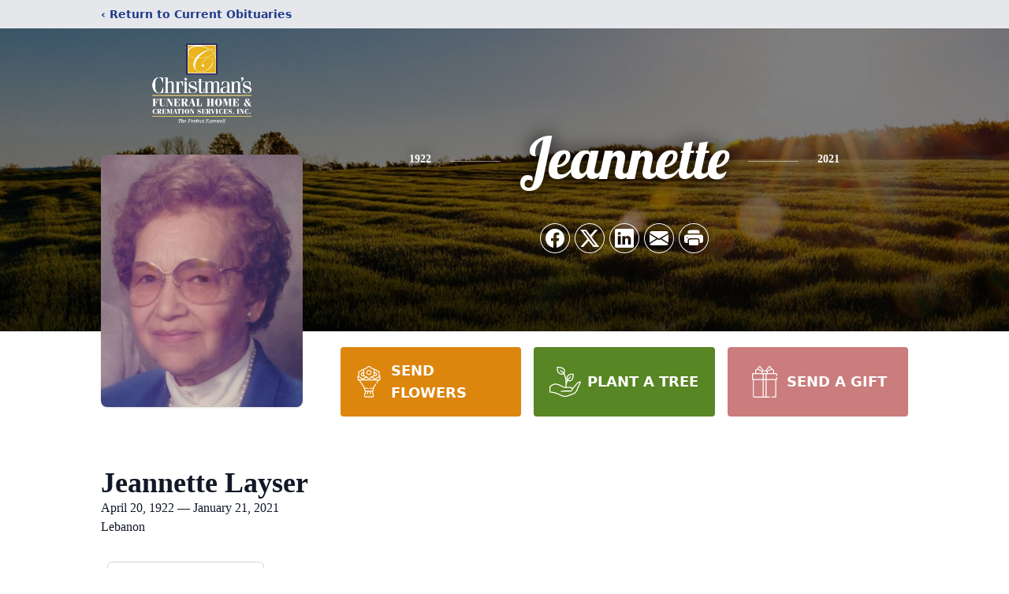

--- FILE ---
content_type: text/html; charset=utf-8
request_url: https://www.google.com/recaptcha/enterprise/anchor?ar=1&k=6LdJvUYhAAAAACHLXJ3FC06zN_P9Is3iZNrgn5vs&co=aHR0cHM6Ly93d3cuY2hyaXN0bWFuc2Z1bmVyYWxob21lLmNvbTo0NDM.&hl=en&type=image&v=PoyoqOPhxBO7pBk68S4YbpHZ&theme=light&size=invisible&badge=bottomright&anchor-ms=20000&execute-ms=30000&cb=srav4mdo42cf
body_size: 48762
content:
<!DOCTYPE HTML><html dir="ltr" lang="en"><head><meta http-equiv="Content-Type" content="text/html; charset=UTF-8">
<meta http-equiv="X-UA-Compatible" content="IE=edge">
<title>reCAPTCHA</title>
<style type="text/css">
/* cyrillic-ext */
@font-face {
  font-family: 'Roboto';
  font-style: normal;
  font-weight: 400;
  font-stretch: 100%;
  src: url(//fonts.gstatic.com/s/roboto/v48/KFO7CnqEu92Fr1ME7kSn66aGLdTylUAMa3GUBHMdazTgWw.woff2) format('woff2');
  unicode-range: U+0460-052F, U+1C80-1C8A, U+20B4, U+2DE0-2DFF, U+A640-A69F, U+FE2E-FE2F;
}
/* cyrillic */
@font-face {
  font-family: 'Roboto';
  font-style: normal;
  font-weight: 400;
  font-stretch: 100%;
  src: url(//fonts.gstatic.com/s/roboto/v48/KFO7CnqEu92Fr1ME7kSn66aGLdTylUAMa3iUBHMdazTgWw.woff2) format('woff2');
  unicode-range: U+0301, U+0400-045F, U+0490-0491, U+04B0-04B1, U+2116;
}
/* greek-ext */
@font-face {
  font-family: 'Roboto';
  font-style: normal;
  font-weight: 400;
  font-stretch: 100%;
  src: url(//fonts.gstatic.com/s/roboto/v48/KFO7CnqEu92Fr1ME7kSn66aGLdTylUAMa3CUBHMdazTgWw.woff2) format('woff2');
  unicode-range: U+1F00-1FFF;
}
/* greek */
@font-face {
  font-family: 'Roboto';
  font-style: normal;
  font-weight: 400;
  font-stretch: 100%;
  src: url(//fonts.gstatic.com/s/roboto/v48/KFO7CnqEu92Fr1ME7kSn66aGLdTylUAMa3-UBHMdazTgWw.woff2) format('woff2');
  unicode-range: U+0370-0377, U+037A-037F, U+0384-038A, U+038C, U+038E-03A1, U+03A3-03FF;
}
/* math */
@font-face {
  font-family: 'Roboto';
  font-style: normal;
  font-weight: 400;
  font-stretch: 100%;
  src: url(//fonts.gstatic.com/s/roboto/v48/KFO7CnqEu92Fr1ME7kSn66aGLdTylUAMawCUBHMdazTgWw.woff2) format('woff2');
  unicode-range: U+0302-0303, U+0305, U+0307-0308, U+0310, U+0312, U+0315, U+031A, U+0326-0327, U+032C, U+032F-0330, U+0332-0333, U+0338, U+033A, U+0346, U+034D, U+0391-03A1, U+03A3-03A9, U+03B1-03C9, U+03D1, U+03D5-03D6, U+03F0-03F1, U+03F4-03F5, U+2016-2017, U+2034-2038, U+203C, U+2040, U+2043, U+2047, U+2050, U+2057, U+205F, U+2070-2071, U+2074-208E, U+2090-209C, U+20D0-20DC, U+20E1, U+20E5-20EF, U+2100-2112, U+2114-2115, U+2117-2121, U+2123-214F, U+2190, U+2192, U+2194-21AE, U+21B0-21E5, U+21F1-21F2, U+21F4-2211, U+2213-2214, U+2216-22FF, U+2308-230B, U+2310, U+2319, U+231C-2321, U+2336-237A, U+237C, U+2395, U+239B-23B7, U+23D0, U+23DC-23E1, U+2474-2475, U+25AF, U+25B3, U+25B7, U+25BD, U+25C1, U+25CA, U+25CC, U+25FB, U+266D-266F, U+27C0-27FF, U+2900-2AFF, U+2B0E-2B11, U+2B30-2B4C, U+2BFE, U+3030, U+FF5B, U+FF5D, U+1D400-1D7FF, U+1EE00-1EEFF;
}
/* symbols */
@font-face {
  font-family: 'Roboto';
  font-style: normal;
  font-weight: 400;
  font-stretch: 100%;
  src: url(//fonts.gstatic.com/s/roboto/v48/KFO7CnqEu92Fr1ME7kSn66aGLdTylUAMaxKUBHMdazTgWw.woff2) format('woff2');
  unicode-range: U+0001-000C, U+000E-001F, U+007F-009F, U+20DD-20E0, U+20E2-20E4, U+2150-218F, U+2190, U+2192, U+2194-2199, U+21AF, U+21E6-21F0, U+21F3, U+2218-2219, U+2299, U+22C4-22C6, U+2300-243F, U+2440-244A, U+2460-24FF, U+25A0-27BF, U+2800-28FF, U+2921-2922, U+2981, U+29BF, U+29EB, U+2B00-2BFF, U+4DC0-4DFF, U+FFF9-FFFB, U+10140-1018E, U+10190-1019C, U+101A0, U+101D0-101FD, U+102E0-102FB, U+10E60-10E7E, U+1D2C0-1D2D3, U+1D2E0-1D37F, U+1F000-1F0FF, U+1F100-1F1AD, U+1F1E6-1F1FF, U+1F30D-1F30F, U+1F315, U+1F31C, U+1F31E, U+1F320-1F32C, U+1F336, U+1F378, U+1F37D, U+1F382, U+1F393-1F39F, U+1F3A7-1F3A8, U+1F3AC-1F3AF, U+1F3C2, U+1F3C4-1F3C6, U+1F3CA-1F3CE, U+1F3D4-1F3E0, U+1F3ED, U+1F3F1-1F3F3, U+1F3F5-1F3F7, U+1F408, U+1F415, U+1F41F, U+1F426, U+1F43F, U+1F441-1F442, U+1F444, U+1F446-1F449, U+1F44C-1F44E, U+1F453, U+1F46A, U+1F47D, U+1F4A3, U+1F4B0, U+1F4B3, U+1F4B9, U+1F4BB, U+1F4BF, U+1F4C8-1F4CB, U+1F4D6, U+1F4DA, U+1F4DF, U+1F4E3-1F4E6, U+1F4EA-1F4ED, U+1F4F7, U+1F4F9-1F4FB, U+1F4FD-1F4FE, U+1F503, U+1F507-1F50B, U+1F50D, U+1F512-1F513, U+1F53E-1F54A, U+1F54F-1F5FA, U+1F610, U+1F650-1F67F, U+1F687, U+1F68D, U+1F691, U+1F694, U+1F698, U+1F6AD, U+1F6B2, U+1F6B9-1F6BA, U+1F6BC, U+1F6C6-1F6CF, U+1F6D3-1F6D7, U+1F6E0-1F6EA, U+1F6F0-1F6F3, U+1F6F7-1F6FC, U+1F700-1F7FF, U+1F800-1F80B, U+1F810-1F847, U+1F850-1F859, U+1F860-1F887, U+1F890-1F8AD, U+1F8B0-1F8BB, U+1F8C0-1F8C1, U+1F900-1F90B, U+1F93B, U+1F946, U+1F984, U+1F996, U+1F9E9, U+1FA00-1FA6F, U+1FA70-1FA7C, U+1FA80-1FA89, U+1FA8F-1FAC6, U+1FACE-1FADC, U+1FADF-1FAE9, U+1FAF0-1FAF8, U+1FB00-1FBFF;
}
/* vietnamese */
@font-face {
  font-family: 'Roboto';
  font-style: normal;
  font-weight: 400;
  font-stretch: 100%;
  src: url(//fonts.gstatic.com/s/roboto/v48/KFO7CnqEu92Fr1ME7kSn66aGLdTylUAMa3OUBHMdazTgWw.woff2) format('woff2');
  unicode-range: U+0102-0103, U+0110-0111, U+0128-0129, U+0168-0169, U+01A0-01A1, U+01AF-01B0, U+0300-0301, U+0303-0304, U+0308-0309, U+0323, U+0329, U+1EA0-1EF9, U+20AB;
}
/* latin-ext */
@font-face {
  font-family: 'Roboto';
  font-style: normal;
  font-weight: 400;
  font-stretch: 100%;
  src: url(//fonts.gstatic.com/s/roboto/v48/KFO7CnqEu92Fr1ME7kSn66aGLdTylUAMa3KUBHMdazTgWw.woff2) format('woff2');
  unicode-range: U+0100-02BA, U+02BD-02C5, U+02C7-02CC, U+02CE-02D7, U+02DD-02FF, U+0304, U+0308, U+0329, U+1D00-1DBF, U+1E00-1E9F, U+1EF2-1EFF, U+2020, U+20A0-20AB, U+20AD-20C0, U+2113, U+2C60-2C7F, U+A720-A7FF;
}
/* latin */
@font-face {
  font-family: 'Roboto';
  font-style: normal;
  font-weight: 400;
  font-stretch: 100%;
  src: url(//fonts.gstatic.com/s/roboto/v48/KFO7CnqEu92Fr1ME7kSn66aGLdTylUAMa3yUBHMdazQ.woff2) format('woff2');
  unicode-range: U+0000-00FF, U+0131, U+0152-0153, U+02BB-02BC, U+02C6, U+02DA, U+02DC, U+0304, U+0308, U+0329, U+2000-206F, U+20AC, U+2122, U+2191, U+2193, U+2212, U+2215, U+FEFF, U+FFFD;
}
/* cyrillic-ext */
@font-face {
  font-family: 'Roboto';
  font-style: normal;
  font-weight: 500;
  font-stretch: 100%;
  src: url(//fonts.gstatic.com/s/roboto/v48/KFO7CnqEu92Fr1ME7kSn66aGLdTylUAMa3GUBHMdazTgWw.woff2) format('woff2');
  unicode-range: U+0460-052F, U+1C80-1C8A, U+20B4, U+2DE0-2DFF, U+A640-A69F, U+FE2E-FE2F;
}
/* cyrillic */
@font-face {
  font-family: 'Roboto';
  font-style: normal;
  font-weight: 500;
  font-stretch: 100%;
  src: url(//fonts.gstatic.com/s/roboto/v48/KFO7CnqEu92Fr1ME7kSn66aGLdTylUAMa3iUBHMdazTgWw.woff2) format('woff2');
  unicode-range: U+0301, U+0400-045F, U+0490-0491, U+04B0-04B1, U+2116;
}
/* greek-ext */
@font-face {
  font-family: 'Roboto';
  font-style: normal;
  font-weight: 500;
  font-stretch: 100%;
  src: url(//fonts.gstatic.com/s/roboto/v48/KFO7CnqEu92Fr1ME7kSn66aGLdTylUAMa3CUBHMdazTgWw.woff2) format('woff2');
  unicode-range: U+1F00-1FFF;
}
/* greek */
@font-face {
  font-family: 'Roboto';
  font-style: normal;
  font-weight: 500;
  font-stretch: 100%;
  src: url(//fonts.gstatic.com/s/roboto/v48/KFO7CnqEu92Fr1ME7kSn66aGLdTylUAMa3-UBHMdazTgWw.woff2) format('woff2');
  unicode-range: U+0370-0377, U+037A-037F, U+0384-038A, U+038C, U+038E-03A1, U+03A3-03FF;
}
/* math */
@font-face {
  font-family: 'Roboto';
  font-style: normal;
  font-weight: 500;
  font-stretch: 100%;
  src: url(//fonts.gstatic.com/s/roboto/v48/KFO7CnqEu92Fr1ME7kSn66aGLdTylUAMawCUBHMdazTgWw.woff2) format('woff2');
  unicode-range: U+0302-0303, U+0305, U+0307-0308, U+0310, U+0312, U+0315, U+031A, U+0326-0327, U+032C, U+032F-0330, U+0332-0333, U+0338, U+033A, U+0346, U+034D, U+0391-03A1, U+03A3-03A9, U+03B1-03C9, U+03D1, U+03D5-03D6, U+03F0-03F1, U+03F4-03F5, U+2016-2017, U+2034-2038, U+203C, U+2040, U+2043, U+2047, U+2050, U+2057, U+205F, U+2070-2071, U+2074-208E, U+2090-209C, U+20D0-20DC, U+20E1, U+20E5-20EF, U+2100-2112, U+2114-2115, U+2117-2121, U+2123-214F, U+2190, U+2192, U+2194-21AE, U+21B0-21E5, U+21F1-21F2, U+21F4-2211, U+2213-2214, U+2216-22FF, U+2308-230B, U+2310, U+2319, U+231C-2321, U+2336-237A, U+237C, U+2395, U+239B-23B7, U+23D0, U+23DC-23E1, U+2474-2475, U+25AF, U+25B3, U+25B7, U+25BD, U+25C1, U+25CA, U+25CC, U+25FB, U+266D-266F, U+27C0-27FF, U+2900-2AFF, U+2B0E-2B11, U+2B30-2B4C, U+2BFE, U+3030, U+FF5B, U+FF5D, U+1D400-1D7FF, U+1EE00-1EEFF;
}
/* symbols */
@font-face {
  font-family: 'Roboto';
  font-style: normal;
  font-weight: 500;
  font-stretch: 100%;
  src: url(//fonts.gstatic.com/s/roboto/v48/KFO7CnqEu92Fr1ME7kSn66aGLdTylUAMaxKUBHMdazTgWw.woff2) format('woff2');
  unicode-range: U+0001-000C, U+000E-001F, U+007F-009F, U+20DD-20E0, U+20E2-20E4, U+2150-218F, U+2190, U+2192, U+2194-2199, U+21AF, U+21E6-21F0, U+21F3, U+2218-2219, U+2299, U+22C4-22C6, U+2300-243F, U+2440-244A, U+2460-24FF, U+25A0-27BF, U+2800-28FF, U+2921-2922, U+2981, U+29BF, U+29EB, U+2B00-2BFF, U+4DC0-4DFF, U+FFF9-FFFB, U+10140-1018E, U+10190-1019C, U+101A0, U+101D0-101FD, U+102E0-102FB, U+10E60-10E7E, U+1D2C0-1D2D3, U+1D2E0-1D37F, U+1F000-1F0FF, U+1F100-1F1AD, U+1F1E6-1F1FF, U+1F30D-1F30F, U+1F315, U+1F31C, U+1F31E, U+1F320-1F32C, U+1F336, U+1F378, U+1F37D, U+1F382, U+1F393-1F39F, U+1F3A7-1F3A8, U+1F3AC-1F3AF, U+1F3C2, U+1F3C4-1F3C6, U+1F3CA-1F3CE, U+1F3D4-1F3E0, U+1F3ED, U+1F3F1-1F3F3, U+1F3F5-1F3F7, U+1F408, U+1F415, U+1F41F, U+1F426, U+1F43F, U+1F441-1F442, U+1F444, U+1F446-1F449, U+1F44C-1F44E, U+1F453, U+1F46A, U+1F47D, U+1F4A3, U+1F4B0, U+1F4B3, U+1F4B9, U+1F4BB, U+1F4BF, U+1F4C8-1F4CB, U+1F4D6, U+1F4DA, U+1F4DF, U+1F4E3-1F4E6, U+1F4EA-1F4ED, U+1F4F7, U+1F4F9-1F4FB, U+1F4FD-1F4FE, U+1F503, U+1F507-1F50B, U+1F50D, U+1F512-1F513, U+1F53E-1F54A, U+1F54F-1F5FA, U+1F610, U+1F650-1F67F, U+1F687, U+1F68D, U+1F691, U+1F694, U+1F698, U+1F6AD, U+1F6B2, U+1F6B9-1F6BA, U+1F6BC, U+1F6C6-1F6CF, U+1F6D3-1F6D7, U+1F6E0-1F6EA, U+1F6F0-1F6F3, U+1F6F7-1F6FC, U+1F700-1F7FF, U+1F800-1F80B, U+1F810-1F847, U+1F850-1F859, U+1F860-1F887, U+1F890-1F8AD, U+1F8B0-1F8BB, U+1F8C0-1F8C1, U+1F900-1F90B, U+1F93B, U+1F946, U+1F984, U+1F996, U+1F9E9, U+1FA00-1FA6F, U+1FA70-1FA7C, U+1FA80-1FA89, U+1FA8F-1FAC6, U+1FACE-1FADC, U+1FADF-1FAE9, U+1FAF0-1FAF8, U+1FB00-1FBFF;
}
/* vietnamese */
@font-face {
  font-family: 'Roboto';
  font-style: normal;
  font-weight: 500;
  font-stretch: 100%;
  src: url(//fonts.gstatic.com/s/roboto/v48/KFO7CnqEu92Fr1ME7kSn66aGLdTylUAMa3OUBHMdazTgWw.woff2) format('woff2');
  unicode-range: U+0102-0103, U+0110-0111, U+0128-0129, U+0168-0169, U+01A0-01A1, U+01AF-01B0, U+0300-0301, U+0303-0304, U+0308-0309, U+0323, U+0329, U+1EA0-1EF9, U+20AB;
}
/* latin-ext */
@font-face {
  font-family: 'Roboto';
  font-style: normal;
  font-weight: 500;
  font-stretch: 100%;
  src: url(//fonts.gstatic.com/s/roboto/v48/KFO7CnqEu92Fr1ME7kSn66aGLdTylUAMa3KUBHMdazTgWw.woff2) format('woff2');
  unicode-range: U+0100-02BA, U+02BD-02C5, U+02C7-02CC, U+02CE-02D7, U+02DD-02FF, U+0304, U+0308, U+0329, U+1D00-1DBF, U+1E00-1E9F, U+1EF2-1EFF, U+2020, U+20A0-20AB, U+20AD-20C0, U+2113, U+2C60-2C7F, U+A720-A7FF;
}
/* latin */
@font-face {
  font-family: 'Roboto';
  font-style: normal;
  font-weight: 500;
  font-stretch: 100%;
  src: url(//fonts.gstatic.com/s/roboto/v48/KFO7CnqEu92Fr1ME7kSn66aGLdTylUAMa3yUBHMdazQ.woff2) format('woff2');
  unicode-range: U+0000-00FF, U+0131, U+0152-0153, U+02BB-02BC, U+02C6, U+02DA, U+02DC, U+0304, U+0308, U+0329, U+2000-206F, U+20AC, U+2122, U+2191, U+2193, U+2212, U+2215, U+FEFF, U+FFFD;
}
/* cyrillic-ext */
@font-face {
  font-family: 'Roboto';
  font-style: normal;
  font-weight: 900;
  font-stretch: 100%;
  src: url(//fonts.gstatic.com/s/roboto/v48/KFO7CnqEu92Fr1ME7kSn66aGLdTylUAMa3GUBHMdazTgWw.woff2) format('woff2');
  unicode-range: U+0460-052F, U+1C80-1C8A, U+20B4, U+2DE0-2DFF, U+A640-A69F, U+FE2E-FE2F;
}
/* cyrillic */
@font-face {
  font-family: 'Roboto';
  font-style: normal;
  font-weight: 900;
  font-stretch: 100%;
  src: url(//fonts.gstatic.com/s/roboto/v48/KFO7CnqEu92Fr1ME7kSn66aGLdTylUAMa3iUBHMdazTgWw.woff2) format('woff2');
  unicode-range: U+0301, U+0400-045F, U+0490-0491, U+04B0-04B1, U+2116;
}
/* greek-ext */
@font-face {
  font-family: 'Roboto';
  font-style: normal;
  font-weight: 900;
  font-stretch: 100%;
  src: url(//fonts.gstatic.com/s/roboto/v48/KFO7CnqEu92Fr1ME7kSn66aGLdTylUAMa3CUBHMdazTgWw.woff2) format('woff2');
  unicode-range: U+1F00-1FFF;
}
/* greek */
@font-face {
  font-family: 'Roboto';
  font-style: normal;
  font-weight: 900;
  font-stretch: 100%;
  src: url(//fonts.gstatic.com/s/roboto/v48/KFO7CnqEu92Fr1ME7kSn66aGLdTylUAMa3-UBHMdazTgWw.woff2) format('woff2');
  unicode-range: U+0370-0377, U+037A-037F, U+0384-038A, U+038C, U+038E-03A1, U+03A3-03FF;
}
/* math */
@font-face {
  font-family: 'Roboto';
  font-style: normal;
  font-weight: 900;
  font-stretch: 100%;
  src: url(//fonts.gstatic.com/s/roboto/v48/KFO7CnqEu92Fr1ME7kSn66aGLdTylUAMawCUBHMdazTgWw.woff2) format('woff2');
  unicode-range: U+0302-0303, U+0305, U+0307-0308, U+0310, U+0312, U+0315, U+031A, U+0326-0327, U+032C, U+032F-0330, U+0332-0333, U+0338, U+033A, U+0346, U+034D, U+0391-03A1, U+03A3-03A9, U+03B1-03C9, U+03D1, U+03D5-03D6, U+03F0-03F1, U+03F4-03F5, U+2016-2017, U+2034-2038, U+203C, U+2040, U+2043, U+2047, U+2050, U+2057, U+205F, U+2070-2071, U+2074-208E, U+2090-209C, U+20D0-20DC, U+20E1, U+20E5-20EF, U+2100-2112, U+2114-2115, U+2117-2121, U+2123-214F, U+2190, U+2192, U+2194-21AE, U+21B0-21E5, U+21F1-21F2, U+21F4-2211, U+2213-2214, U+2216-22FF, U+2308-230B, U+2310, U+2319, U+231C-2321, U+2336-237A, U+237C, U+2395, U+239B-23B7, U+23D0, U+23DC-23E1, U+2474-2475, U+25AF, U+25B3, U+25B7, U+25BD, U+25C1, U+25CA, U+25CC, U+25FB, U+266D-266F, U+27C0-27FF, U+2900-2AFF, U+2B0E-2B11, U+2B30-2B4C, U+2BFE, U+3030, U+FF5B, U+FF5D, U+1D400-1D7FF, U+1EE00-1EEFF;
}
/* symbols */
@font-face {
  font-family: 'Roboto';
  font-style: normal;
  font-weight: 900;
  font-stretch: 100%;
  src: url(//fonts.gstatic.com/s/roboto/v48/KFO7CnqEu92Fr1ME7kSn66aGLdTylUAMaxKUBHMdazTgWw.woff2) format('woff2');
  unicode-range: U+0001-000C, U+000E-001F, U+007F-009F, U+20DD-20E0, U+20E2-20E4, U+2150-218F, U+2190, U+2192, U+2194-2199, U+21AF, U+21E6-21F0, U+21F3, U+2218-2219, U+2299, U+22C4-22C6, U+2300-243F, U+2440-244A, U+2460-24FF, U+25A0-27BF, U+2800-28FF, U+2921-2922, U+2981, U+29BF, U+29EB, U+2B00-2BFF, U+4DC0-4DFF, U+FFF9-FFFB, U+10140-1018E, U+10190-1019C, U+101A0, U+101D0-101FD, U+102E0-102FB, U+10E60-10E7E, U+1D2C0-1D2D3, U+1D2E0-1D37F, U+1F000-1F0FF, U+1F100-1F1AD, U+1F1E6-1F1FF, U+1F30D-1F30F, U+1F315, U+1F31C, U+1F31E, U+1F320-1F32C, U+1F336, U+1F378, U+1F37D, U+1F382, U+1F393-1F39F, U+1F3A7-1F3A8, U+1F3AC-1F3AF, U+1F3C2, U+1F3C4-1F3C6, U+1F3CA-1F3CE, U+1F3D4-1F3E0, U+1F3ED, U+1F3F1-1F3F3, U+1F3F5-1F3F7, U+1F408, U+1F415, U+1F41F, U+1F426, U+1F43F, U+1F441-1F442, U+1F444, U+1F446-1F449, U+1F44C-1F44E, U+1F453, U+1F46A, U+1F47D, U+1F4A3, U+1F4B0, U+1F4B3, U+1F4B9, U+1F4BB, U+1F4BF, U+1F4C8-1F4CB, U+1F4D6, U+1F4DA, U+1F4DF, U+1F4E3-1F4E6, U+1F4EA-1F4ED, U+1F4F7, U+1F4F9-1F4FB, U+1F4FD-1F4FE, U+1F503, U+1F507-1F50B, U+1F50D, U+1F512-1F513, U+1F53E-1F54A, U+1F54F-1F5FA, U+1F610, U+1F650-1F67F, U+1F687, U+1F68D, U+1F691, U+1F694, U+1F698, U+1F6AD, U+1F6B2, U+1F6B9-1F6BA, U+1F6BC, U+1F6C6-1F6CF, U+1F6D3-1F6D7, U+1F6E0-1F6EA, U+1F6F0-1F6F3, U+1F6F7-1F6FC, U+1F700-1F7FF, U+1F800-1F80B, U+1F810-1F847, U+1F850-1F859, U+1F860-1F887, U+1F890-1F8AD, U+1F8B0-1F8BB, U+1F8C0-1F8C1, U+1F900-1F90B, U+1F93B, U+1F946, U+1F984, U+1F996, U+1F9E9, U+1FA00-1FA6F, U+1FA70-1FA7C, U+1FA80-1FA89, U+1FA8F-1FAC6, U+1FACE-1FADC, U+1FADF-1FAE9, U+1FAF0-1FAF8, U+1FB00-1FBFF;
}
/* vietnamese */
@font-face {
  font-family: 'Roboto';
  font-style: normal;
  font-weight: 900;
  font-stretch: 100%;
  src: url(//fonts.gstatic.com/s/roboto/v48/KFO7CnqEu92Fr1ME7kSn66aGLdTylUAMa3OUBHMdazTgWw.woff2) format('woff2');
  unicode-range: U+0102-0103, U+0110-0111, U+0128-0129, U+0168-0169, U+01A0-01A1, U+01AF-01B0, U+0300-0301, U+0303-0304, U+0308-0309, U+0323, U+0329, U+1EA0-1EF9, U+20AB;
}
/* latin-ext */
@font-face {
  font-family: 'Roboto';
  font-style: normal;
  font-weight: 900;
  font-stretch: 100%;
  src: url(//fonts.gstatic.com/s/roboto/v48/KFO7CnqEu92Fr1ME7kSn66aGLdTylUAMa3KUBHMdazTgWw.woff2) format('woff2');
  unicode-range: U+0100-02BA, U+02BD-02C5, U+02C7-02CC, U+02CE-02D7, U+02DD-02FF, U+0304, U+0308, U+0329, U+1D00-1DBF, U+1E00-1E9F, U+1EF2-1EFF, U+2020, U+20A0-20AB, U+20AD-20C0, U+2113, U+2C60-2C7F, U+A720-A7FF;
}
/* latin */
@font-face {
  font-family: 'Roboto';
  font-style: normal;
  font-weight: 900;
  font-stretch: 100%;
  src: url(//fonts.gstatic.com/s/roboto/v48/KFO7CnqEu92Fr1ME7kSn66aGLdTylUAMa3yUBHMdazQ.woff2) format('woff2');
  unicode-range: U+0000-00FF, U+0131, U+0152-0153, U+02BB-02BC, U+02C6, U+02DA, U+02DC, U+0304, U+0308, U+0329, U+2000-206F, U+20AC, U+2122, U+2191, U+2193, U+2212, U+2215, U+FEFF, U+FFFD;
}

</style>
<link rel="stylesheet" type="text/css" href="https://www.gstatic.com/recaptcha/releases/PoyoqOPhxBO7pBk68S4YbpHZ/styles__ltr.css">
<script nonce="7FcVnYbICOEFmogzU5swFw" type="text/javascript">window['__recaptcha_api'] = 'https://www.google.com/recaptcha/enterprise/';</script>
<script type="text/javascript" src="https://www.gstatic.com/recaptcha/releases/PoyoqOPhxBO7pBk68S4YbpHZ/recaptcha__en.js" nonce="7FcVnYbICOEFmogzU5swFw">
      
    </script></head>
<body><div id="rc-anchor-alert" class="rc-anchor-alert"></div>
<input type="hidden" id="recaptcha-token" value="[base64]">
<script type="text/javascript" nonce="7FcVnYbICOEFmogzU5swFw">
      recaptcha.anchor.Main.init("[\x22ainput\x22,[\x22bgdata\x22,\x22\x22,\[base64]/[base64]/UltIKytdPWE6KGE8MjA0OD9SW0grK109YT4+NnwxOTI6KChhJjY0NTEyKT09NTUyOTYmJnErMTxoLmxlbmd0aCYmKGguY2hhckNvZGVBdChxKzEpJjY0NTEyKT09NTYzMjA/[base64]/MjU1OlI/[base64]/[base64]/[base64]/[base64]/[base64]/[base64]/[base64]/[base64]/[base64]/[base64]\x22,\[base64]\\u003d\\u003d\x22,\x22wofDjgUYw5vDgWTCgcOxw74qwqbCtx9xX8KOOMKsw6nCgcOhMQPCjkNJw4TCnMOgwrdVw7/[base64]/DgGcvw4vCvnQbw5LDtydQwrMGw6jClQbDumhRM8KKwrpiDsOoDsKZNMKVwrgkw6DCrhrCgsO9DEQ2KzXDgWHCgT5kwpZ+V8OjIVhlY8OLwo3Cmm5+wpp2wrfCpQFQw7TDjFILchDCjMOJwowwd8OGw47CtMOqwqhfEW/[base64]/CmCtAOmfDiMKMwpLDkWbDosOVPTPDk8OCCX5Rw4Vqw5TDocKcSGjCssOnCREeUcKcFRPDkD7DqMO0H0HCti06McKrwr3CiMKxXsOSw4/CvAZTwrNmwo13HR7CosO5I8KPwptNMHleLztCMsKdCBl5TC/DmgNJEjZvwpTCvQjCnMKAw5zDusOKw44NBiXClsKSw7kTWjPDt8ONQhlEwrQYdGlFKsO5w57Dn8KXw5Fow6czTSrCiEBcF8KCw7NUVcKsw6QQwpBxcMKewqY9DQ8ww6t+ZsKvw6B6wp/CnMKsPF7CmMK0Wisdw50iw61xSTPCvMOaCkPDuSEsCDw7QhIYwrNsWjTDkCnDqcKhAAJ3BMKUPMKSwrVZShbDgErCkGI/w5MvUHLDuMOVwoTDrj3Dr8OKccOqw5c9Gh9vKh3DtBdCwrfDgMOuGzfDscKlLARGLcOAw7HDkMKiw6/[base64]/CrcKzIsO6AcOewrDCgVMdexhiw65mM8Ksw7FfJsOzw5XDrX7ChjBFw7jDsV5zw5pEDU9kw6bClcOKAWTCpMKnScOIY8KdWMOuw4bDllnDusKzIcOQdHrDlwnCqsOfw4rClSNTUsO4wqpQEVQXZ0PCkUYHWcKDw7hwwpUNS1/[base64]/DhsK/YC/CmQzDtjPCoBZkw5UCw5rCrDhGw6zCljRQEW/CpA04ZWXCrCkGw6/Dp8O/[base64]/GwDCocOIDAPDjMOowoTCoMKfWnfDs8OzQnNsVHTCvU8DwovDqMOyMsKDB8Ovw6PDgl3CmFALwrrDpcKQJGnDu1EMBhDCj0NQKzRJHCvDgjYPwrs6wr5aRRN+w7U2HcK8f8OSFMOUwr/DtsKewqDCuHjCgTBsw71sw7ETdBHCm0jCrV4uDcOJw7otR2TCr8OSacKSCcKlWsKWOMO1w4DDnUzCnEvDsE1pGsKkSsOsG8Ocw6NeCxdRw7R3WhBnacOETjE7P8KOU2ENw5zCkjs8Fi9KCMOEwpM0WFzCi8OPMMO2wp3DnjEkS8Ohw5gdc8OTBTR/[base64]/CgTh+ekrDnsO7woo5woTCpcOrwrYfw5YEPMOfw7DChGzCscOYwpzCjMOcwpd8w5ctKzHDuBdPwrNMw7xFPCzClQQwBcOYahoZRA3Do8KnwoPCpWHCvsOdw5VKOsKBBsKawqQ8w5/DvcOVQsKnw6s2w40ww6trWVLDmwtvwrslw5cBwpHDtcOtIcO6wpnDlSp+wrM/fcKhW2/CmRhEw4cTOUg1w4nDt1taXcO6W8OdJ8KBN8KnUkHCkDLDisOjJ8KqJ1bCtlTDgcOqDsK7w6QJAsKKe8OJw4HCm8O/wpIxbsOPwqPDkAbCncO6w7vDnMOpJhcOMx3Ci1PDrzMUKMKLBVPDh8Kvw7VMBCwrwqLCjMKJUB/CvFN9w6XCrRFFbMKWXsOuw7Vgwq56ZQ4VwqnCoR3Cv8KCCkAPYxcqJ37DrsOJDjrDgSPCthglVMOrwojCjcKGNUd/wpIhw7zCsgw9InDCik9Gwpp/w6xPTmMHG8Ohwq/CqMK3wpwnw7vDr8K/KwnCoMOvwrJowpTCt0nCusOZBDLDg8K3w7Fyw5cHwojCnMKJwpsHw47Cs0fCosODwpNocjbCmcKVb0DDqXISUmPCmMO1B8K8acKnw7NVHcOcw7JxRU9fGTbCiSpxBVJ4w5Nfan06fhkRNEo4w5Uyw5YTwqQPwrfCohsYw4Y/w49dQsODw7FdFcOJdcOawo1vw48KOFxNwoI0FsKrw4p9w6DDuXZuw4NcRsKsTDhEwp/CtsOdXcOEwoEtLhgDCMKGNWLDlBFmwpTDt8OxMVDCsB7CpcKRLsKUUMKPbMODwqrCqGAxwoU0wp3DrC3CmsOxPsK1wrDCgMKowoETw4RPwpk7EjPDocKvP8KwTMOLYi/CnkDDiMKXwpLDqkRPw4pEw7/Dp8K9wopgwpPCksK6d8KTfsKKOcK+bn3DqVxmw5bDkmVSdAvCusOuQUxcMMOhIcKiw7JNEl7Du8KXD8OUWRzDiQHCqcKQw63Cmn87wpcjwoJDw5/CvXDCs8KlH00BwrAcw7/DpcKAwojDksOEw691w7PDl8KHw4jCkMKbwpfDkELCkGJgeBQlwpfDg8Odw6gcUgc3UgDDshoaI8KSw7g/[base64]/[base64]/DrFvClMOMw6dhLhRfJ8OLwowtMsK6wprDmsOMWG/[base64]/CscKRDsO1PWUwwoAxwprCmWTDhnUfGMK+OkrCoXRbwoETDEjCugLCpVPDk2bDtsOHw4TDuMOqwo7ClHvDuFvDscOnwrJxF8Kvw5sXw63Cvk1UwpltBS/DnHvDqcKNwoEFHWXCtCPCisOHRw7DhQs7NQJ/[base64]/w5jDmlodKsOocMK4a8KTb8OzTxZcX8OTw6bDjcOmw5fCucKyZGpkWcKieFF1wpDDtsO2wq3CqMOmJcOfEw10FRIPXTpEXcOiTcK/wr/CsMKwwoIZw5LCssODw5tGY8OVasOkc8OTw6YBw4/CksOswq/Dr8O9wqcMOkjDuHfCmsOfT37CusK+w53DtDbDvmnDh8Knwo1cIMOxSsKjwofCgSzDjCBmwpnDvsKPZMObw6HDlsKFw5R5BMOzw7rDosOmOcKwwoR+d8KRVifDs8K5w6vCtQMfwqvDiMKSO03DlyLCoMKRw4lywpk/OMK8wo1aRMOPUS3CqsKZBwvCiGDDqhNpUcKZW0HDlQ/CjB/CpiDCn0bChTkUXcKvEcOHwpvDisO2wojDiinCmWrCmFHCsMKDw6s7FCjDrQ3CohTCmcKMH8OTw7B6woZwYcKccWlcw4NZVgBVwrXDm8KkBMKOLw/DpW3Ci8OPwoXCuxNowq/[base64]/[base64]/CisKzw5rDoWUCwozDh8OSEifCn8KmwqHDpcO/wonChnfDv8KkT8OuEcK9wqXCqcKnw5XDisKgworCvsKrw4UYUCFNw5LDsx3ChXlCQ8KrIcK5wrDCpMOWw7kXwp/CnsKYw5oGThhCACwWwpl1w4HCnMOhecKSOS/Dj8KOw53DsMO6P8O3fcKcAMOoWMO5ZRfDmCXCoFzDkFPDgcOSGzzClWPDjcKiwpYOwpXDlgtowpbDrsOGOMObYVtQQVM2wpk7TcKbw7nDtXhecMK4wp4qw7sxHWrCqUZPaXkoHzLCj2hIZGPDgC/DgEF7w4DDkktaw5bCq8OLDXpJw6DCocK3w4ASw6pjw6Bue8O2w7/[base64]/[base64]/ChAoObBIzP8K2KcOYMMODXsK/wp1bwozClMOzIMKWdgPDjx9ewrJzfMK/wofDoMK9wqkzwpF5PGvCq1DDkybDhUfCgANDwqYwGiUbA39Cw64bScKvwqHDq03CssOCDn/DnxHCpxHDgw5XdR48GGopwrFNUMKNe8OGwptrZ3HCqcOcw7jDjwPCvcONTwcRMDfDucKawqsUw707wpXDqGkTUMKqFcKoZ1zCmk8dwoDDvcObwpkWwplFW8OKw55ew6Ykwpg4EcKXw6rCosKFPMO2T0nCti5owpfCmgHDocK/w4I7McOYw6jCsDUXIQfDnxxsTn7Dgzo2w5/Cm8O8w6E4cwQIRMOiwqjDhcOGTMOuw4FKwoMDTcOcwoABacKcKFxidTBjwpHClsO/[base64]/DtRfDs3MjwqZ6Fk3CnH3CiMOSwp58a3/[base64]/Dig7CmgPDmhEoOxd9wo3DsGw6CELDmk/Dj8Obayx9w7UmPgolLMKfdsOKBnTCoFTDo8Oww7IBwoYEd1BRw609w6LCoRDCsmc/R8OLJl0awpFWP8K+MMOgw4vCqTZCwpBuw4bCgBbCpFXDt8KmGV7DjjvCjVJKw4A5anLDl8Kzwr9xDsOtwq3CiXDCvkjDnxdxecO/SsOPS8KWGy4lKEFuwph3wrDDkDpwEMKNwp/CtsOwwrcTVcOWasKiw4Ypw7oiIMKGwqzDgyfDvSLCiMKHci/Dp8OOCMK5w7PCiEo4E3vDqAjChsOUw55dOMORK8KFwrF3w6F9QHzCksOVZMKvLwdYw5zDhnJUw712fFvCmlZYw4dmwqlZwoYXCBjCtDPCp8Obw77CvcKTw6jCg1fCtsOswrRGw41Fw4cxZ8KSNsOJRcK6LCHDjsOtworDlUXCnMKnwpgiw6TCuGjDmcK+wr/DrsOUw5/[base64]/Ctj8ew6jDicOoUSzDiMOhw7jCv8KHThwpw5HCpC5VYmcTw7rCnMKNwoDCrh1TdybClijClMK+XMKFNUMiw4/[base64]/MEfDpsKMa2FxwoIGfsOZGx7CoSYpwr0Sw7cEw5BiVDLClQnCljXDiQ/DgHfDtcKUEjtTXjhtwqXDjDtpwqXCscOxw4Y/wrvDp8OZUkwgw6xOwrkLIcKIJGPCgljDtcK9Ymd1HmrDosK+fgTCmmwGw6cJwrkdAi0PYznClMKoI3/Dt8K7FMKQUcOkw7VxTcKxDGgRw5LDh0jDvDoFw5ctQyliw5VXw5vDukHDtmxkJBcow7DDocKCwrIpwrsfbMKvwrEcw4/CiMOOw4nDsC7DsMO+w63CnGAEOD/CkMKBwqRzfsOowr9mw7HCsHMBw51TVgpAN8ODw6tjwrTCvcKSw7psc8KTCcKEecK1Fi5Gw6gnw5LCisONw5fCjVvCuGxtY3wYwoDCkDkxw5lNAcKrwphtCMO8Zh19fmF2YcKuwqvDkwQqLsKSwoBbZMOTJ8K8wpfDhCsow6zDrcOAwpE/wo4dH8Osw4/DgCDCkMOKworDiMO+AcKXWAXCminCiDbCk8KmwqLCrcOkw55xwqsvw5HDtk/CucOSwpHCi0vDgcKUHEEawrsNw5hPCMOqw6UiUsKNwrfDgQTCiSTDlhAbwpBIwrbDkEnDjcOLW8KJwrDCu8OWw4MtGiLDiDZwwolewrt+wqo3w5dXCcO0FhfCtMO6w7/CnsKcTGh1wrFxRhVewpbDq0PDmCUFYsKOGQHCunbDjMKxwp/DtwYUw6/Ch8KVw5cMTcKxwqPDnxHDgWDDsx8lwpnDjmzDgC4JA8OjG8KuwpXDoyvCmgXDmMOFwo8fwp55KMOTw7A7w7MISsKaw7sOI8OedkZ+WcOaEcO8WyZ/w5wbwpLCsMOswrRJwp/CiBbDsStibhTCixHDuMKWw6phwpnDtB/CshUSw4PCo8OHw4zDqgs1wq7DpWHCn8KffMKmw5HDrcKiwqHDoG4vwoVXwr/[base64]/[base64]/aDnCsTQ4JW3DsMOpOxxlZsKDb2bDscO1ccKLXg3DtU0Pw5bDmsOuPsOGwpDDlibDr8KkGEXChhRCw6F4w5RNwpVyLsO8XnlUSxo9woUnJAzCqMODBcOAw6bDr8KxwrRHOxDDlF/DgXh4eQDDkMOOKcOwwowyV8KAEsKMXsOGwqseVSwSTRPDicK1w6s2wrrCvsKQwoccwqR8w4NcIcKww40nSMKzw5Q9CG7DqjlvLjHCkEDCjgMCw67ClhbDu8KWw6/[base64]/Ci3bDhnwiJsKYGMKDwozCtBnDr1rDqsKYfDLDo8KHBsO5wr/DqsKwDcOnOcO5w4cQYl8Lw4LCiXHCnMK2wqPDjQ3CgFDDswN+w7LCq8KswoY4UMKuw5PDrj3DhMOJbVrDvMOcw6c6XiMFTMKpBktGw7lVf8OhwrTCosK2F8Kpw67DksK/worClDFUwqpqw4Vdw7nCvMKnH1LCsAXDuMKpSGAhwq43w5QhFMO6BgEGwpHDucOdw6U4cB8nZcO3GMKOZMOaVBwlw6xlw4ZXb8KzeMOMCcO2VcKKw4FOw5rCkMKdw7zCjnc5DMO0w5wXwqrDkcK9wq5mwr5KLXJbT8O1w4Mow7Ecdi7DmVXDisOBZBnDsMOOwrzCkz/[base64]/[base64]/Cn0hMwoNKw7DDn8O3GTVPC3t/[base64]/[base64]/CkcOSwrDDsGLDvVlwIQVPaRRkw6FyHMOIwq5Uwp3Dj0EvA0DCjlICw4oZwpZ/w7HDlS7CjEcZw7fDrUQ8wp3DvgjDukN8woRYw485w6gtRnPChMKlYcOVwpPCtsOaw55ewppIdDwxSXJMZEvCizUEZMODw5TChg4JNy/DmgoYbcKFw6/DosK7T8Osw44hw7Yuwr3Cohsnw6RqOlZCCz8HPcO0AMO0woRhwqDDjcKXwoxTKcKKwrNBFcOawpcvPQ4vwqx8w5nCicOkNsOmw6zCvMOcw7vClMOuf2wkDgXCiAVidsO9w4zDiA3DpQ/DvjzDpMOGwosrDSPDjTfDlMKKZcKAw78ww7QQw5jCjcOEwphDBzrCgTNLdT0uwqLDt8KAIMO8wrrCrC5XwoQVM2XDkcKpZMOcbMKKRsORwqLCvWttwr/ClcKvwrFUwpfCtEbDs8K0YcO7w6IqwqjCvgLCoGkObyvCmsKNw7hOc0LCvUfDhMKpY3TDiR8QGR7Dij/Cn8Opw7I3ZRVaU8OSw73DuTVHwp3CicO/w78Bwr1+wpIBwrc6F8OdwrbClMOSw4goDRJnesK6TUvDl8KQN8K1w4gQw488w6NXGW0kwrvCn8Orw7HDt00Tw5tkwoJ8w6kzwpXCn07CvyjDhcKJUSvCmMOlVkjCnsO2HFDDr8OqTnFnW3UgwpjDkxIQwqg/w6d1w5Ahw6BTcQLCol8nQsOuw5zCqMOrQMK5SR7DpXw5w7d9wqTCqsOyMF1dw6nDqMKKE1TDqcKxwrHCsFXDm8KowrBVP8OQw7Aae3nDn8OMwp/DsT7Clh/CjcOGGX3CosOTW17DgMKFw5Adwr3Cgi1UwpDCjFnDmBPDhMOPwq3CjUB/w77DvcK7w7TDhFzDo8O2w4bDhsOpKsKLIQpIKcOnXBVrPHR8w5lnwp7CqxvClVvChcO3PyrCujHCmMO3VcKGwrjClcKqw40ywrHCu17ChFEZcEsnw4nDhCLDgsONw4fCkMK7K8O4w7UIZx5Qwqt1L1lxUwt1JsOANTHDhsKNLCwxwo9Xw7/CmsKMT8KSXyHChxlkw4EwcVfCnn8lWMO4wrXDqEnClB1VQcOubiZpwovDkUgcw5dwYsKfwqjCncOIe8Odw5zCtXnDlVcPw4xFwpLDpsO1wpI0DMOSwovDv8Kzw5Jre8Kvc8KkI1/Dr2LCtsKew4YzUMOlMMK2w4t3K8KZw7PClVkzw6nCjCDDmgMXFD1lw4EATMKHw5LDlH/DrMK/wqDDsgtcBsOBS8KuGG3DmQ/[base64]/[base64]/[base64]/DjxouGzTDugJZw5bDhMORBXwWMA1zw5jCnMOUw50/ZcOPXsOOJjEdwpPDg8O/wojCjcKDaTDCisKGw597w5/Cj0ErB8Kkw6h/NxLDs8OqI8OSMk7CnFQHSlh7ZMOYQcKgwqwdAMOxwpnChys7w4jCuMO7w73DncKdwqTCrsKIacKAcMOcwrx6csKrw5kNJMO/w5nCuMKcbcOBwpQZIsK6wrBAwpvClcKXEMOIGnzDugAsaMKXw6YRwoZXw6hRw5l+woXCnTJ7SMKwDsObwp1GwrbDqsO0UcKicznCvMOPw57DhsOzwrliK8KEw4/DjhIcPsKMwrEmcHVLbMOTwrRCCjM2wpc8woRcwoLDoMKvw71pw7ciw6HCmz0JU8KCw7zCncKpwo3Dny7Cm8KIbWopw5cYEsKkw69UCHfDjE/Cn1JHw6bDuTbDgA/ClcObdMKLwqdlwrDDllHCm2PDvsK7AS7Dp8O1fMKTw53DmFVJIX3CisOHYhrCiW1jwqPDk8KFSn/[base64]/CiMKYcWnCm8O2c8Ond8OHwqQEw6tKwqJowrbCvizCm8OFZsKPw7DDtAHDpwQ4KxDCt1kycHLDpiHDjknDsBPDl8Kdw7Bnw4PCt8OZwooCwqIkQFo6wpQNNsO/dsOkF8KcwogOw4kAw7vCsT/DosKsVMOkw4HDpsO4w6VcGV7CvSLDvMOpwoLDnnoZMyUDwoQqD8KXwqZsXMO4w7tNwr9KYcO4PxRhwrDDuMKCCMOTw4xJQTLCvwPDjTzCvHYPfS/Ct3zDrsOUYRwkw6FlwpnCp1ZySxsaT8KcNzfCnsOcPMOhwqdRa8OUw5AVw5LDmsOkw6Ejw65Ow74BeMOHw6tpBxnDnHhgw5U6wqrChsKCCEs7S8ONMCTDjXnDjixMMB8TwrR4woLCoCbDrDXDpkBVwq/CnHzDgU5nwo8GwpnDjwHDqsKWw5Y+ImgTHsKcw7HCmMKVw43DqsOmw4LCoF94KcOsw5onwpDCs8K8IhZMw7zDtBcrSMK2w6TDpcOqD8OXwpUZJsO7DcKwRElfw7cGB8Kuw5HDvxPClMOjQzwtdT0aw6jDhx5IwrfCrxBNVcKDwq1/U8Oqw4TDlE/DlsOcwq/[base64]/ChMOiwrMcJBvCocKOKcOpI8OFw77Cv8KNSznCg2zCksKvw5cnwpRKwpFUQF0/ZjUvwpHCmkHDp1hZajRCw6gefl8FJcK+MnFJwrUIKhFbwo0NJcOCLMKudSrDq0zDssKIw7/DkXbCpMOhFw4oA0vCusKVw5LDosKMbcOIfMOSw4/CjgHDtcOHCUfCm8O/CcO3wqbChcOVXQzCghvDgHnDvMO5VMO0b8OzRMOrwo0zNMOowqLCoMOAWjPDjgYKwoHCqXs5wqRbw5XDn8K+w60OLMOtwpfDgEzDtULDp8KCNhhmeMO3w7nDrsKYDDZow4/[base64]/[base64]/Cl0jDgT3DiyjClBtVEcODE8KNUknDjAzDixoMEsKaw6/[base64]/DlSnCtgjClcKlBwoydFVvwpshwqsKUcKCw4B1bmPClsKDw7LDscKvTcOiNMKMwrTCqcOnwoLDsyvDjsOKw4jDksOtWHRow43CrsKowpnCgXc5wq3CgMKow5bDlH5Tw4klf8KhURjDv8Okw71yGMOtBW7Cv0JmBGpPSsKyw4RqHQXDpkLCvRwzJRd5FjzCmcO+w5/CtDXCtnokQQUiwrocFS8rwrHCpsKnwp9qw45hw7rDtMKywoEmw6U8wrHDriTCtSHCmcKdwqjDqmLCmk/DtsOgwrAAwqpGwplcFsOKwqrDoDZWAsKXwpMFUcORZcK3SsK/Ki96EsKuLMOtb0wCZnJJw45Ew6HDkFAfS8KhCWAJwqFsFlfCvQXDhsOfwqQUwpLCmcKAwqXDhVLDiEU1wpwGfcORwplIw5/DuMObDMOPw5XCoCUVw5AVLMKpw54gZGc+w6bDu8KLIMKdw5kkTgnCscOfRcKaw7vCo8Ojw4hfCcOowqzCp8KCVMKxQB7DjsKgwrDCqBbCjRbDtsKCwrjCusO/[base64]/Dk8O1ASbDu8KjLcObwrvDvjgIXMK6wo98woEMwpY0wp8Ddk3DuB7DsMKYBMOsw4MWR8KKwq/Cv8OYwqgLwpkMTw0PwpnDvMObNz5CVlPCh8O/w4Yaw4o0B2QGw6/CncOawqHDuXnDv8OJwrkoK8O6ZnZmIzt8w4XDiX3Cj8K/AsK3wqo3w7BWw5Fqbm/CiHd/HEJ9QQjChQ3DtsKIw7wcwozClMOoY8Kpw4N6w7bDvwTDlCHDi3V6GWw7HsOYMDFewqLCsw9YKsOTwrAhBWrDoCFyw4gTwrRvNnnDnWBywoHDrcKIwqYqCMKJw6BXLh/DiHcAARoBwqvCvMKSEHUfw5zDrsKCwqLCpsO4K8KUw6bDncOvw5B9w6vCu8Orw4YrwrPDq8Ouw7/DhSpGw7TCgSHDhMKNK2fCvhvCmAnCjidlJ8KYFW7DnDVGw4Buw7JdworDp2UWw55/wpfDisKrw6FtwpnCr8KVFTY0CcKSbcKBMsKTwp/Dm37DoDfCgwNPwqvComDDs2E3UsKhw5DCoMO0w4vCucOIw5vCgMKaN8K7w6/ClkrCqC3CrcOlQMKbbsKGFw92wqTDkWrDrsO0O8OibsK9HCs3HMKORMOxSVfDkh94YcKXw7TCtcOcw6bCo1NYw6Aow7N7w51Aw6PCjDnDkCsAw5TDgljCt8O9fg4Kwp1bwqI/woMPTcO1wohqBMOuwrbDncKKYMK7Lh5Bw5fDicKCZkUvMX3CncOow5rCqiLCli/Cv8KaYy7DncKcwqvCsTIrKsKUwoR+EC4bVsK/wrrCkRHDoyoQwqZJQMKkcyBRwoPDhMOVDVUzTRbDhsKNFTzCpXDCiMK5SsOZRGkbwr9JfsKgwpHCtRU/[base64]/H3FQwrHCg8KJC8OEEh7DryXCrTI+ZxvDgMKgXcKPXsOywojDv2fDrjRSw5nDmyvCnsO7woMyU8OEw5Nrwr07wpHDpMO5wq3Do8KiOcK/[base64]/DlcKwwolPZmpJKMO+AsK4wos/HMOoOcOYAMOpw4zDt1rCp3PDqcKZwo3CmMKbwqhFXMOuw4rDsX8ADhXCvygmw5EswpM6wqTCr0zCvMORw5jCoVURw7rDusO/ZxfDiMOGw45Bw6nCjxstw71Rwr45wq9hw7HDiMOcQMOIwoFpwoAGGMOpGMOcDHbCnyPDtsOYSsKKSMOqwo9zw7tVFcOGw5l6wpINwo5oX8Kaw5bCq8KhZFQewqMpwqzDmMOYNsOVw77CtsK3wphewoTDu8K5w7fDnMOPFxcuwqx/w7wwGRFFwr1MKsKOGcOLwpkhwpF+wr/[base64]/CpMKbKkJ/[base64]/Cv3TDgAwnwqR5XwLDssKxOMKhw7HDpCN7eAtFGMKycMOqcQrCv8OtF8Ktw6hQQsODwr4NfMKpwq5VWA3DgcOOw5fCs8ONw5EMdQ9kwqnDh2w0eyzCnwJ5wrBpwr/Cv3Ihwq9zBjd4w6pkwqnDmsKiw4bDgC5ywokoPMKmw4AIHsKHwr/[base64]/Du8OTR8KSwpbDlcOJQcKGAcKkTMOxFifCqRLCgjpJwqPCpzNYUyXCrcORH8OQw4thw60VU8O+wofDncOpfg/ChTliw7/[base64]/Dt8K9wqvCkCHCnx/CtsO8f8O5ccOew6J1w77DqwteICtgw5lJw49LKHcjTgMpwpEnw4NIwo7DuQMDLUjCq8KRwrt5w7YXw4/CkMKQwpnCmcKKZ8OcKxlew5sDw70Uw59Vw6lYwq3DtwDCkG/Di8O0w5pvFlxewqbCicOjeMO4BlohwrwMNzoGUcOKOxgBGcObIMOgw6vDqsKHQ2rCrsKlWhZ0UGJcw5/CrS/Dg3TCukEoecKscBHCv3g2TcO7HsOsJcOKw77Ch8K4KGVcw7/[base64]/wpzDvm8gwplFS1UAwqLClDDCq8K5ViAOA1DDszDCrsKUAgnClMOvwodbcyEBwq4vY8KmD8KKw5NYw7dyVcOkcMKCw41QwrXCgULCisK9wpEoZcKZw4t9OUTConRIGMOyVcObD8OHesKwaXPDqCfDlU/[base64]/TMKRwprCsTp/ditnJlbCsThnwooUI3BNVh0gw7sTwpnDkVtXF8OISyLDryjDj2/Dl8KPMsK3w45bBmMiw6ZIUFsBFcOnETN2wpTCsAU+w65HacOUKRcyUsKQw5nDssOowqrDrMOrLMOIwqAOb8KLw7HDg8KwwqTDn0tSUTDDjVQ6wpzCnX/CtQkqwplxDcOhwr/CjsKZw6LCo8OpIVTDqzM5w53Dk8OvccORw7dCwrDDrR7Dmw/DoADCrgQYDcOhVCXDrxVDw6zDjkYmwrhOw5UQChjDhcO+VsOADsKnbMKPUcKkYsOHfjFTP8KbSsOgVXVUw53CrDbColzCqy7CjXHDv2Jfw7kzJ8ONTmcBwpDDojUgJ0XCsXkNw7DCiTfDpsOowr3CrWwAw6PCmSwtwo3Cv8OKworDhcKoFE/Dg8KKLhJYw5oqwq8awoHDm0/DrxLCmF1iYcKJw64MbcKpwqABeXjDvMKRKUAmd8KAwonDtV7CvC0OV2l9w6fDq8OlJcOewphww5ABwrA9w5Vac8Ksw4rDvcObFgHDlcK8wp/CksOjb3/[base64]/Dly/CrcOPRMKwwo5bworClcO1w4jDrQ4IEXLDrkEbwpjCmMKDV8KYwqTDowzCu8KqwrjDo8KWOADCocOlOFsTw7MyCFDClsOlw4DDpcO4GVxTw6IIwpPDrVVMwpJvShnCgyJ5w63Dln/[base64]/[base64]/b8O5wo/Chy7ClsKxwrDCuVtGalJAw5dXSQTCgMOzAFFBRXlaw4Rbw7bDlcOaCzXCk8OeFmDCoMO6w6rCnHzCjMKWN8KOUsKrw7Ntwpkow5LDl3vCvHvCssKLw7hjbnx5IcKpw5jDnV/Cj8KJAijDj2AwwprCnsOcwokQwojCp8ONwqLDlEzDmG0yC2HCjjh5NcKHdMO/w44KdMORVsO+BF8lw7TDs8O5YRDCv8OMwr8jSFTDucO0w7BcwosxHMKPAMKQMC3CiFFBBcKCw6rDqT5BUMONPsOZw6hxbMOywrguOn0JwrkSI3zDs8O4w7xaQS7DvixFODjCuigjKsKBwq/[base64]/ComLDvwDCvSvDnDzChsO/GXx9w53DosO2LUfCl8KVT8Otwp1swprDksOMwpHCicO9w4TDrsOhSMKaS1nDt8KYV34Aw6nDh3nCi8KaDcO8wohQwo7Dr8Omw7Ilw6vCojUVeMOlw7cLEX06S3k3ZWkueMOkw5pXVw3DpE3CnRA+XU/[base64]/Cn3rCqcK/[base64]/Cvm/[base64]/CvMOJDAIyAETCscOTJMOzwqkOL8KzemDDlMOjIMKECAvDlnHCvMOcw7LCtmTCi8OqJcO4w7/[base64]/wo8uwrXDkMKEY1DCn3Q+w5AFwrrDhV1awqY8w6gxCRrDoXZ1e3UNw6zChsOZKsKHbEzDisO+w4VFw4DDgMKbJMKdwpclwqUTGjEwwrZ+SUnCsz3CqAfDh3LDsjPCh0R/[base64]/DiMKRD8Kkw6zClRHDusK5w4kbw7DCrWrDv3/DpcOZLMOow7EGI8OVw5PDjcOMw6liwqvDpm7CvwFsaTY/DmU7WMOJel/[base64]/w5bDn8Ofw4ZVfMOqWg7DkMOKwrFrAcKzw4/CmsOjXcKYw752w5hPw5BHwpTCkcOew7h5w4LCmibCjWQhw6DCuUjCmQw8ClbDpSLDkMKLw4XCpCnCjcKiw5XCr2HDrsOPQ8Ogw6nCjcOFQh9Cwp7DmMOSB1/Du31xw7zDpgwZw7ILBirDhzpIwqobPD/DqR/Dh23CsUdIMkUJQsOpw4x+M8KFCnLCt8ONw47DtMKxHsKvV8KPw6bDknnDosODZXM6w4rDmRvDssOROsOBHMOuw4zDpMKUFMKNw5fCmsOicMOPw6zCsMKXw5TCkMO0WHIPw7/DrD/[base64]/wo7Dp8KlwofDq2Fowq9GPS/[base64]/[base64]/DrH1TYR1fw63DhzQ7w7jCsSnDmWXClBJ+wpVwccORw4UlwqQHw4wcI8O6w5XClsOBwptzEkHCgcOBAxtYX8KkVMOsdAbDqcOzdcKSCyxBRsK0R2jCvMOGw5LDu8OKBi/DiMObwpHDnMK4AS0iwovCjxXCnWAfwp4mIMKHw584w61XXcOPwq7CiA3CnB8gwobCqcK4HyLDk8Opw5UFDMKSNzbDol3DrcONw7vDmTnCisKMfFDDhCHDnDZiaMOXw7AIw64fwq42woBYwpsgfl0wAUEQWMKYw6TDnsKfVnjCmTnCrsOWw55swr/Cp8KxBU7Cp3J/TMOYZ8OoMDDDrgoxMMOgEjPDrnrDuXNaw55KUwvDjXZ3wqssABrDnlLDh8KoFizDtFrDjVTDpMOIbg8GPzcZw7Fqw5Muw7UjNi8Gw7/DscKuw63Dg2MOwr5hw47DhsOyw5F3w7/[base64]/[base64]/DnsO4w6ExA2FSSjHCk8KaEsK0TMONw5VrLTwkwowDw73Ci0Upw5rDm8K4NsKIDMKLM8KkG3XCs1FBWF/Ds8KswolKHcOMw4rDqMKzRGLCi3fDhcOHUsKrw5FRw4LCjsKCwq3Cg8KIXcOMw4HCh0MhDMOPwovClcOKGn3DklQfPMOEJnRTw4/DlMOFB13DvSkkX8OlwpBebGJmJCvDkcKmw4EBWsOFDVLCrATDu8Kbwp5LwrJ3w4fCvETDmhc8wo/CtMKpwr9ONcKNdcOJGSrCpMK9BUtTwpdlJXITbVfDgcKVwpAhLngDDsKnwonCkA7DjcKuw4ciw6dGwobCl8KHWxtoBMOPP0nCgjnDn8KNw4pEFSLCqcKReTLDvcKvw58CwrZ0woRYDErDscOLBMKAWMK5XHNZwrPDpnd4LyXCjFJhd8KNDA1/wrLCkcKpE0PDnMKBH8Krw4rCrMOKGcOnwqsywqHCqcKzIcOuw4fCj8KOYMKyJ1LCthDCmQgcRMK8wrvDhcOXw7UUw7JHLcOWw7hLOHDDuCxdE8OzC8KDSz0Dw7x1cMOvXsO5wqTCncKBwoVZZjrCvsOfwo/Chx3DoDvCqsOsOMKaw7/DuTzDqj7CslTClS0Nwr0GF8Oww5LCiMKlwpsyw5LDlsOZQzQtw55XecOOf0Zlw5oEw4HDuQdGdkjDlC/CnMK7w7RzdMOywoETw4EBw4bDg8KMImp5wq/Cn0QrXsKzFMKzKcOZwrvCh3kkYcK0wobCiMOsWGF3w5jCs8O+wp1GKcOpw4XCqn84Y3zDgzjCssOBw7YZw5vDisObwofDmx3DlGvClQrDrMOlwqtLwqBKeMKUwot6Un41L8KcfGJqJ8Kuwr9bw7nCu1PDqHTDjy7DksKrwpbDvG/DicK/woPCjWbCssO7w4bCjn4ywosHw4tBw6UsJ3haEsKkw5cNwoPClMOmwq3DocOzPArCicOofzMWAsOqa8KEDcKyw5kLOMKwwrkvUAHDo8KYwoDCmU9qw5fDt2rDlV/ChjIvfDJMwq3CuAnCp8K0WMKhwrYGD8K6H8O4wrHCuFVOZm8JBMKBw68rwql/[base64]/[base64]/DqsO5w6pJw5DDnjAXw5l6M8K9w6rDnsOWfsKZPQbDqsKVw73CrCwlZTVuw495N8K6M8KxdybCu8Ogw4fDl8KkBsOXankABg1kwrbCtD84w7/DvnnCvhcuwp3Cu8OZw6zDiB/Dk8KfGG0SG8Knw4jCm1tPwovDp8OGwqXDnsKzOAjCpF9qKiNCWirDoijCk0/DsmQiwo07w7nDpMO/YHokw5XDq8O9w7h8cWzDhMKfcsO3UsO/PcKFwpBlJGgXw6lqw4jDqEHDvsKHVcOOw4jDsMKOwpXDuRRlTGoqw4tEAcK2w7ojAB/Dpz3CgcOQw4bDo8Kbw6LCh8KfGVrDs8O4wp/Cq0DDu8OoFXbCocOAwoDDiE7Ctz8Lwos/w4rDq8OGbFFvF1nCqcOywrXDiMKyfsO2ccOVNcKsJMKlS8OZeRzDpT16A8K4wqbDgMKhwojCoE8MG8KCwpzDrsObRmgqwpHDiMKJMELDolcHUjTCgyQ8N8OLcy/DsigoD2TCg8KUcgvCmn1DwplvEsK8VcKjw5PCo8OuwrB2wrLCjjHCv8K8wo7DrXg2wq/CiMKGwos+wr96HMOzw7ECD8O8T2A1wqjCpMKaw50UwoBlwoTDjsKMQcOmMcOzG8KnXMKew5o8Fy/Di3bDj8OPwrIjLsOnccKOBxjDqcKpwokfwpjCgDrDjH7CgsKDw6RWw6oQZ8KTwpjDlsOvAMK4asO8wq3DkWVew4FOWBxLwroFwr0Pwqk7aQMewpDCvHUUZMKowolbw6jDvw3CtlZHL2fDp2vCisOTw7pfw5HCh1LDn8OYwrzCk8O9FiRUwozCjsO9d8Ohw63DnVXCp1/Cj8K1w7PDicKVEEbDg3zCh3HDn8KmOsO1eUMCWX0QwoXCiQxcw6zDmMOPZ8Krw6LDg0pFw75mLsK/wpYIYW9kOj/[base64]/Ctk9YGcK7S0vDsMOVwq5JOAPChHjCpyTCqhXDqTtww5FCw67CvnvCuApOacObewEjw77CicKGMUrCgzXCoMOcwqEEwqUSw7w5QQbCgWTCj8KDw6p9wpk/N2Ymw5IEHsOhScKpasOowrFmw6zDjTYOw6fDn8K1XxXCtMKsw4pRwqHCjcKgEMOJXGnClinDhB/[base64]/CumrCmirDhEoHwrjCncOQw6/CgsOaY8KHSRExwrgcw6syccKHw7t6OW1Iw79AJ386LcOuw73CgsOta8OywrHDtQbDtAPCo2TComZTSsKmw509wpYzw6EGwqJuwpTCvzzDrmdpGQtyES/[base64]/[base64]/[base64]\\u003d\x22],null,[\x22conf\x22,null,\x226LdJvUYhAAAAACHLXJ3FC06zN_P9Is3iZNrgn5vs\x22,0,null,null,null,1,[21,125,63,73,95,87,41,43,42,83,102,105,109,121],[1017145,333],0,null,null,null,null,0,null,0,null,700,1,null,0,\[base64]/76lBhnEnQkZnOKMAhk\\u003d\x22,0,1,null,null,1,null,0,0,null,null,null,0],\x22https://www.christmansfuneralhome.com:443\x22,null,[3,1,1],null,null,null,1,3600,[\x22https://www.google.com/intl/en/policies/privacy/\x22,\x22https://www.google.com/intl/en/policies/terms/\x22],\x22Mb+Q9xoRA+M9B8U/vSGMh/aQk5icgGlWHoYfZc+efMw\\u003d\x22,1,0,null,1,1768760180856,0,0,[225],null,[119,54],\x22RC-KRtbIo13i8X7Qg\x22,null,null,null,null,null,\x220dAFcWeA6rPRknnD7NQp97x3Ko4pBcdydGYzsd98lHf-XwNrNtdXcZ8vFyfFvHHwq5L22hkC1B49j8_nKHmWE0eu-IqwXaoZJ5DQ\x22,1768842980840]");
    </script></body></html>